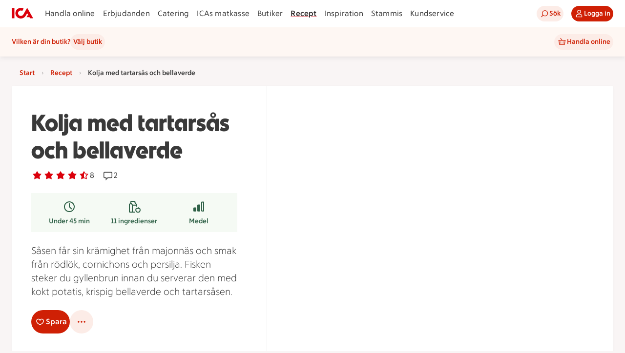

--- FILE ---
content_type: text/javascript
request_url: https://assets.icanet.se/raw/upload/v1/customer-solutions-apps/recipe-page-vue3/assets/ShoppingListModalWrapper.vue_vue_type_script_lang-mCJyZBmj.js
body_size: 3964
content:
import{N as G,b8 as W,f as x,A as J,k as R,b9 as H,j as X,t as Y,p as O,q as E,r as B,v as Z,i as ee,a3 as D,W as T,ba as te,$ as P,a1 as ie,at as se,x as ne}from"./index-DffKU_Tm.js";import{A as F,d as M,G as b,L as f,C as l,B as h,D as m,E as v,W as g,K as p,N as ae,Q as oe,a6 as N,a7 as q,F as de,P as u,Y as le,R as re,al as ce,H as pe,_ as A,r as _,X as z,n as he,J as L,U,S as V,M as ue}from"./vue.runtime-BePRUUd3.js";import{_ as j}from"./links-BJ4itWfJ.js";const ge={key:0,class:"ids-modal-dialog__description"},Re=F({__name:"IdsDialog",props:{title:{default:"Titel"},description:{default:""},confirmText:{default:"Ok"},declineText:{default:"Avbryt"},useInert:{type:Boolean,default:!0},active:{type:Boolean,default:!1},titleTextElement:{default:"h2"}},emits:["update:active","update:confirm","update:decline","update:enter","update:leave"],setup(e,{emit:t}){const{currentSizeLte:i}=G(),a=t,o=d=>{a("update:active",d)},s=M(()=>i("mobile")?"bottom":"none");return(d,n)=>(l(),b(W,{active:e.active,placement:s.value,closeable:!1,useInert:e.useInert,class:"ids-modal-dialog",swipeToDismiss:!1,"aria-labelledby":"modal-title","onUpdate:active":o,"onUpdate:enter":n[2]||(n[2]=()=>d.$emit("update:enter")),"onUpdate:leave":n[3]||(n[3]=()=>d.$emit("update:leave"))},{header:f(()=>[e.title?(l(),b(ae(e.titleTextElement),{key:0,id:"modal-title",class:"ids-modal-dialog__title"},{default:f(()=>[oe(v(e.title),1)]),_:1})):m("",!0)]),footer:f(()=>[g(p(x),{variant:"secondary",text:e.declineText,block:"",onClick:n[0]||(n[0]=k=>a("update:decline",!0))},null,8,["text"]),g(p(x),{variant:"primary",text:e.confirmText,block:"",onClick:n[1]||(n[1]=k=>a("update:confirm",!0))},null,8,["text"])]),default:f(()=>[e.description?(l(),h("div",ge,v(e.description),1)):m("",!0)]),_:1},8,["active","placement","useInert"]))}}),me=["for"],fe=["id"],ve={class:"idsswitch__switch"},ke=["id"],be=["id","aria-controls","aria-describedby","aria-disabled"],Se=F({__name:"IdsSwitch",props:N({label:{},labelPosition:{default:"trailing"},isChecked:{type:Boolean},isDisabled:{type:Boolean,default:!1},describedbyId:{},controls:{},isExpanded:{type:Boolean}},{isChecked:{type:Boolean,required:!0},isCheckedModifiers:{}}),emits:["update:isChecked"],setup(e){const t=e,i=q(e,"isChecked"),a=re(),o=s=>{try{if(t.isDisabled){s.stopPropagation(),s.preventDefault();return}}catch(d){console.error("Error in ButtonElement onClick!",d)}};return(s,d)=>(l(),h("div",{class:de(["idsswitch",{"idsswitch--checked":i.value,"idsswitch--disabled":t.isDisabled}])},[u("label",{class:"idsswitch__container",for:`idsswitch-input-${p(a)}`,onClickCapture:o},[t.labelPosition==="leading"?(l(),h("span",{key:0,id:`idsswitch-label-${p(a)}`,class:"idsswitch__label idsswitch__label--left"},v(t.label),9,fe)):m("",!0),u("span",ve,[i.value?(l(),b(p(J),{key:0,class:"idsswitch__check","aria-hidden":"true"})):m("",!0)]),t.labelPosition==="trailing"?(l(),h("span",{key:1,id:`idsswitch-label-${p(a)}`,class:"idsswitch__label"},v(t.label),9,ke)):m("",!0)],40,me),le(u("input",pe({id:`idsswitch-input-${p(a)}`,"onUpdate:modelValue":d[0]||(d[0]=n=>i.value=n),class:"idsswitch__input",type:"checkbox","aria-controls":e.controls},t.isExpanded?{"aria-expanded":e.isExpanded}:{},{"aria-describedby":e.describedbyId,"aria-disabled":t.isDisabled?"true":void 0,onClickCapture:o}),null,16,be),[[ce,i.value]])],2))}}),_e=A(Se,[["__scopeId","data-v-363f779c"]]),Le={key:0,class:"create-folder__shared"},ye={class:"create-folder-modal__button-container"},Oe=F({__name:"IdsCreateFolderModal",props:N({folderId:{},recipeId:{},showErrorMessage:{type:Boolean},sharedEnabled:{type:Boolean}},{active:{type:Boolean,default:!1},activeModifiers:{}}),emits:N(["save-new-collection","toggle-share"],["update:active"]),setup(e,{emit:t}){const i=q(e,"active"),a=t,o=_(""),s=_(!1),d=_(!0),n=_(!1),k=M(()=>/^\s*$/.test(o.value)),w=M(()=>k.value&&n.value?"Du måste fylla i ett namn för att kunna skapa en receptsamling.":""),r=_(null),y=async()=>{var c;if(!o.value.trim()){await he(),(c=r.value)==null||c.focus(),n.value=!0;return}C()},C=()=>{k.value?n.value=!0:(n.value=!1,s.value=!0,a("save-new-collection",o.value,d.value),i.value=!1,s.value=!1,o.value="")},I=c=>{d.value=c!=null?c:!1},K=c=>!/^\s*$/.test(c),Q=c=>{(c==null?void 0:c.key)==="Enter"&&o.value&&C()};return(c,S)=>(l(),b(p(R),{active:i.value,"onUpdate:active":S[1]||(S[1]=$=>i.value=$),class:"create-folder-modal",title:"Skapa ny receptsamling",size:"md",autoFocusRef:r.value},{default:f(()=>[u("form",{novalidate:"",onSubmit:z(y,["prevent"])},[g(p(H),{id:"create-folder-input",ref_key:"createFolderInput",ref:r,modelValue:o.value,"onUpdate:modelValue":S[0]||(S[0]=$=>o.value=$),class:"create-folder-modal__input","aria-label":"Namn på receptsamlingen",label:"Namn på receptsamlingen",required:!0,validationTrigger:"input",name:"createFolder",maxLength:50,showCount:!0,validationDelay:0,disabled:s.value,customValidateFunc:K,externalError:w.value,invalid:n.value,onKeyup:Q},null,8,["modelValue","disabled","externalError","invalid"]),e.sharedEnabled?(l(),h("div",Le,[g(p(_e),{isChecked:d.value,label:"Dela inom stammiskontot",labelPosition:"leading","onUpdate:isChecked":I},null,8,["isChecked"]),S[2]||(S[2]=u("p",{class:"create-folder__share-text"}," Samlingen syns för de som du delar Stammiskonto med. ",-1))])):m("",!0),e.showErrorMessage?(l(),b(p(X),{key:1,intent:"error",message:"Just nu går det inte att skapa foldrar. Försök igen senare.",isActive:!0,isCloseable:!1,class:"create-folder-modal__error-notification"})):m("",!0),u("div",ye,[g(p(x),{size:"lg",variant:"primary",icon:p(Y),text:"Skapa ny receptsamling",type:"submit",class:"create-folder-modal__button",disabled:s.value},null,8,["icon","disabled"])])],32)]),_:1},8,["active","autoFocusRef"]))}}),Ce={name:"ShoppingListIngredient",components:{IdsCheckbox:j},props:{groupIndex:{type:Number,default:null},ingredient:{type:Object,default:()=>({})},ingredientIndex:{type:Number,default:null},checked:{type:Boolean,default:!1},defaultPortions:{type:String,default:"4"}},emits:["add-to-shopping-list","remove-from-shopping-list"],data(){return{isChecked:!0}},computed:{...B(E,{portions:e=>e.currentRecipePortions})},watch:{checked(e){e!==this.isChecked&&this.setChecked(e)}},methods:{...O(E,{setPortions:"setPortions"}),setChecked(e){this.isChecked=e,this.emitChanges()},toggleCheckbox(){this.isChecked=!this.isChecked,this.emitChanges()},emitChanges(){this.isChecked?this.$emit("add-to-shopping-list",this.ingredient,this.groupIndex):this.$emit("remove-from-shopping-list",this.ingredient.ingredientId,this.groupIndex)},calculatedQuantity(e){return Z(e,this.portions,this.defaultPortions)}}},Ie={class:"ingredient__text"},xe={key:0,class:"ingredient__qty"},we={class:"ingredient__ingr"};function $e(e,t,i,a,o,s){const d=L("IdsCheckbox");return l(),b(d,{id:`step-checkbox_nr-${i.groupIndex}-${i.ingredientIndex}`,checked:o.isChecked,"aria-label":`Klicka här för att välja ${s.calculatedQuantity(i.ingredient)} ${i.ingredient.unit} ${i.ingredient.ingredient}`,"onUpdate:checked":t[0]||(t[0]=n=>s.toggleCheckbox())},{default:f(()=>[u("div",Ie,[i.ingredient.quantity&&i.ingredient.quantity>0?(l(),h("span",xe,v(s.calculatedQuantity(i.ingredient))+" "+v(i.ingredient.unit),1)):m("",!0),u("span",we,v(i.ingredient.ingredient),1)])]),_:1},8,["id","checked","aria-label"])}const Te=A(Ce,[["render",$e],["__scopeId","data-v-94d90bc4"]]),Ee={name:"ShoppingListModalIngredients",components:{ShoppingListIngredient:Te,IdsButton:x,Checkbox:j,IdsModal:R},props:{recipe:{type:Object,default:()=>({})},active:{type:Boolean,default:!1}},emits:["save-to-shopping-list","update:active"],data(){return{ingredientsShoppingList:[],isCheckboxesChecked:!0}},computed:{IdsIconShopShoppingList:()=>ee,shoppingListIsEmpty(){return this.ingredientsShoppingList.every(t=>t.ingredients.length===0)}},watch:{active(e){e===!0&&this.autoFillShoppingList()}},mounted(){this.active&&this.autoFillShoppingList()},methods:{autoFillShoppingList(){this.ingredientsShoppingList=this.recipe.ingredientGroups.map(e=>({ingredients:this.isCheckboxesChecked?Array.isArray(e.ingredients)?[...e.ingredients]:[]:[]}))},saveToList(){this.$emit("save-to-shopping-list",this.ingredientsShoppingList),this.closeModal()},addToShoppingList(e,t){this.ingredientsShoppingList[t].ingredients.push(e)},removeFromShoppingList(e,t){this.ingredientsShoppingList[t].ingredients=this.ingredientsShoppingList[t].ingredients.filter(i=>i.ingredientId!==e)},toggleCheckAll(){this.isCheckboxesChecked=!this.isCheckboxesChecked},closeModal(){this.$emit("update:active",!1)}}},Be={class:"check-all-container"},Me={class:"shoppinglist-ingredients-container"},Ne={key:0,class:"shoppinglist-ingredients__heading"},Fe={class:"recipe-modal__button-container"};function Ae(e,t,i,a,o,s){const d=L("Checkbox"),n=L("ShoppingListIngredient"),k=L("IdsButton"),w=L("IdsModal");return l(),b(w,{active:i.active,size:"md",class:"new-shopping-list__modal",title:"Lägg till ingredienser i inköpslista","onUpdate:active":t[4]||(t[4]=r=>e.$emit("update:active",r))},{footer:f(()=>[u("div",Fe,[g(k,{text:"Välj inköpslista",size:"md",icon:s.IdsIconShopShoppingList,disabled:s.shoppingListIsEmpty,onClick:t[1]||(t[1]=r=>s.saveToList()),onKeydown:t[2]||(t[2]=ue(z(r=>s.saveToList(),["prevent"]),["enter"]))},null,8,["icon","disabled"]),g(k,{class:"recipe-modal__modal-button--cancel",text:"Avbryt",size:"md",variant:"secondary",onClick:t[3]||(t[3]=r=>e.$emit("update:active",!1))})])]),default:f(()=>[u("div",Be,[g(d,{id:"check-all",checked:o.isCheckboxesChecked,"aria-label":"Klicka här för att markera alla ingredienser",label:`Markera alla (${i.recipe.numberOfIngredients})`,"onUpdate:checked":t[0]||(t[0]=r=>s.toggleCheckAll())},null,8,["checked","label"])]),u("div",Me,[(l(!0),h(V,null,U(i.recipe.ingredientGroups,(r,y)=>(l(),h("div",{key:`${y}-ingredient-key`,class:"shoppinglist-ingredients"},[r.groupName?(l(),h("h3",Ne,v(r.groupName),1)):m("",!0),(l(!0),h(V,null,U(r.ingredients,(C,I)=>(l(),h("div",{key:I,class:"shoppinglist-ingredients__list"},[g(n,{"group-index":y,ingredient:C,"default-portions":i.recipe.defaultPortions,"ingredient-index":I,checked:o.isCheckboxesChecked,onAddToShoppingList:s.addToShoppingList,onRemoveFromShoppingList:s.removeFromShoppingList},null,8,["group-index","ingredient","default-portions","ingredient-index","checked","onAddToShoppingList","onRemoveFromShoppingList"])]))),128))]))),128))])]),_:1},8,["active"])}const De=A(Ee,[["render",Ae]]),qe={name:"ShoppingListModalWrapper",components:{ShoppingListModalIngredients:De,IdsShoppingListModal:te},props:{recipe:{type:Object,default:()=>({})},modalOpen:{type:Boolean,default:!1}},emits:["update:active"],data(){return{pickShoppingListView:!1,addedShoppingListItems:0,chosenShoppingListItems:[],isLoading:!1,loadingError:!1,lastUsedShoppingListId:0,chosenShoppingListName:""}},computed:{...T(ne),...T(se),...T(ie),...B(E,{portions:e=>e.currentRecipePortions}),...B(D,{shoppingLists:e=>e.getShoppingLists})},watch:{modalOpen(e){e===!0&&this.fetchShoppingLists()}},methods:{...O(D,{getAllShoppinglists:"getAllShoppinglists",saveToShoppinglist:"saveToShoppinglist"}),fetchShoppingLists(){this.isLoading=!0,this.getAllShoppinglists().then(()=>{this.isLoading=!1}).catch(()=>{this.feedbackStore.setGetShoppingListErrorFeedback(!1),this.loadingError=!0,this.isLoading=!1})},updateShoppinglistItems(e){this.addedShoppingListItems=e.reduce((t,i)=>t+i.ingredients.length,0),this.pickShoppingListView=!0,this.chosenShoppingListItems=e},saveToList(e,t,i){this.isLoading=!0,this.chosenShoppingListName=t,this.saveToShoppinglist({listId:e,shoppingListId:i,shoppingListName:this.chosenShoppingListName,portions:this.portions,ingredientGroups:this.chosenShoppingListItems}).then(a=>{if(!a.data||a.errorStatus)throw new Error("saveToList failed");this.lastUsedShoppingListId=a.data?a.data.shoppingListId:null,this.feedbackStore.setSaveShoppingListFeedback(!0,this.lastUsedShoppingListId,this.chosenShoppingListName),e===0&&this.createShoppingListTracking(!0,a.data.shoppingListId),this.addToShoppingListTracking(!0,a.data.shoppingListId,i)}).catch(()=>{this.feedbackStore.setSaveShoppingListFeedback(!1,this.lastUsedShoppingListId,this.chosenShoppingListName),e===0&&this.createShoppingListTracking(!1,null),this.addToShoppingListTracking(!1,null,i)}).finally(()=>{this.isLoading=!1})},createShoppingListTracking(e,t){P({event:"shoppingListCreate",succeeded:e?"1":"0",shoppingListId:t||null})},addToShoppingListTracking(e,t,i){const o=[].concat.apply([],this.chosenShoppingListItems.map(n=>n.ingredients)).map(n=>({itemId:n.ingredientId.toString(),itemName:n.ingredient})),s=this.recipe;P({event:"shoppingListAddRecipe",shoppingListId:i===void 0?t:i,shoppingListItems:o,quantity:o.length,totalQuantity:s.numberOfIngredients,succeeded:e?"1":"0"})}}};export{_e as I,Oe as _,Re as a,qe as b};
